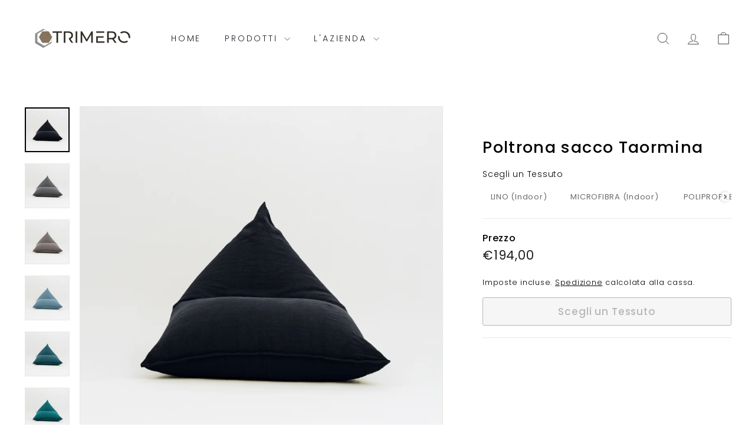

--- FILE ---
content_type: text/html; charset=utf-8
request_url: https://www.trimero.it/?section_id=cart-ajax
body_size: -272
content:
<div id="shopify-section-cart-ajax" class="shopify-section">

<div
  class="cart__items"
  data-count="0"
>
  
</div>

<div class="cart__discounts text-right hide">
  <div>
    
  </div>
</div>

<div class="cart__subtotal">
<span aria-hidden="true"><span class=transcy-money>€0,00</span></span>
<span class="visually-hidden"><span class=transcy-money>€0,00</span></span>
</div>

<span class="cart-link__bubble">
  <span class="cart-link__bubble-num">0</span>
</span>

</div>